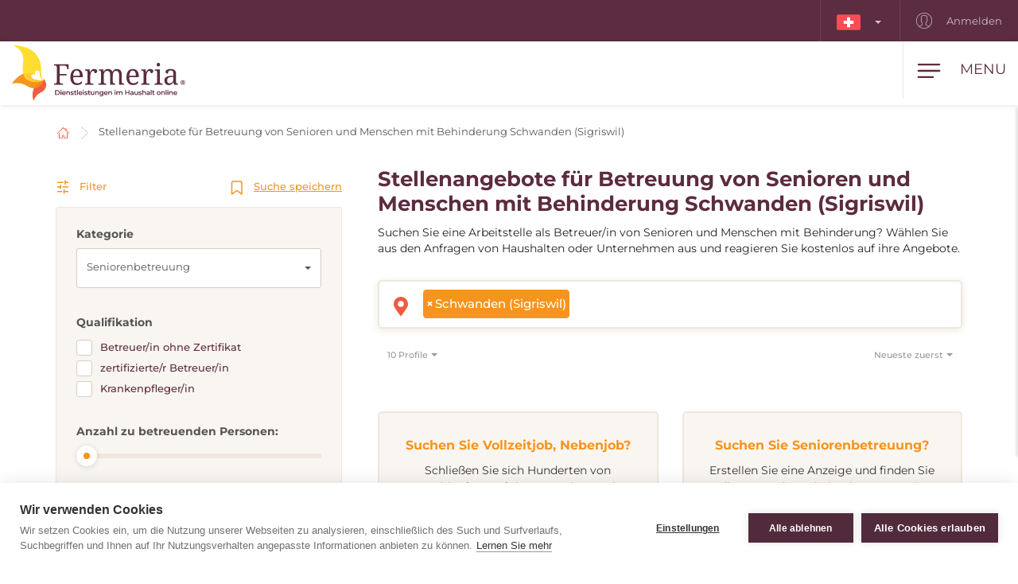

--- FILE ---
content_type: text/html; charset=utf-8
request_url: https://www.fermeria.ch/stellenangebot/seniorbetreuung-schwanden-sigriswil
body_size: 7642
content:
<!DOCTYPE html>
<html lang="ch">
<head>
    <meta name="viewport" content="user-scalable=no, width=device-width, initial-scale=1, maximum-scale=1">
    <meta http-equiv="X-UA-Compatible" content="IE=edge,chrome=1">
    <meta charset="UTF-8">
    <meta name="robots" content="index,follow">

    <title id="snippet--title">        Arbeitsstellen und Jobangebote - Betreuung  von Senioren und Menschen mit Behinderung Schwanden (Sigriswil)
 | Fermeria</title>
    <meta name="keywords" content="        Betreuen von Senioren und schwerbehinderten Menschen Schwanden (Sigriswil)
">
    <meta name="description" content="        Stellenangebote für Betreuung von Senioren und Menschen mit Behinderung Schwanden (Sigriswil). Seniorenbetreuung im Wohnumfeld.
">

    <link rel="apple-touch-icon" sizes="57x57" href="/assets/favicon/apple-icon-57x57.png">
    <link rel="apple-touch-icon" sizes="60x60" href="/assets/favicon/apple-icon-60x60.png">
    <link rel="apple-touch-icon" sizes="72x72" href="/assets/favicon/apple-icon-72x72.png">
    <link rel="apple-touch-icon" sizes="76x76" href="/assets/favicon/apple-icon-76x76.png">
    <link rel="apple-touch-icon" sizes="114x114" href="/assets/favicon/apple-icon-114x114.png">
    <link rel="apple-touch-icon" sizes="120x120" href="/assets/favicon/apple-icon-120x120.png">
    <link rel="apple-touch-icon" sizes="144x144" href="/assets/favicon/apple-icon-144x144.png">
    <link rel="apple-touch-icon" sizes="152x152" href="/assets/favicon/apple-icon-152x152.png">
    <link rel="apple-touch-icon" sizes="180x180" href="/assets/favicon/apple-icon-180x180.png">
    <link rel="icon" type="image/png" sizes="192x192" href="/assets/favicon/android-icon-192x192.png">
    <link rel="icon" type="image/png" sizes="32x32" href="/assets/favicon/favicon-32x32.png">
    <link rel="icon" type="image/png" sizes="96x96" href="/assets/favicon/favicon-96x96.png">
    <link rel="icon" type="image/png" sizes="16x16" href="/assets/favicon/favicon-16x16.png">
    <link rel="manifest" href="/assets/favicon/manifest.json">

    <meta name="msapplication-TileColor" content="#ffffff">
    <meta name="msapplication-TileImage" content="/assets/favicon/ms-icon-144x144.png">
    <meta name="theme-color" content="#ffffff">

<link rel="stylesheet" type="text/css" href="/webtemp/cssloader-2e325c818679.css?1765286422">
    <link rel="stylesheet" type="text/css" href="/assets/fonts/icomoon/style.css">

    <meta name="author" content="Fermeria">
    <meta property="og:title" content="        Arbeitsstellen und Jobangebote - Betreuung  von Senioren und Menschen mit Behinderung Schwanden (Sigriswil)
">
    <meta property="og:url" content="https://www.fermeria.ch/stellenangebot/seniorbetreuung-schwanden-sigriswil">
    <meta property="og:site_name" content="Fermeria">
    <meta property="og:description" content="        Stellenangebote für Betreuung von Senioren und Menschen mit Behinderung Schwanden (Sigriswil). Seniorenbetreuung im Wohnumfeld.
">
    <meta property="og:type" content="website">

        <meta property="og:image" content="https://www.fermeria.ch/thumbs/400x400-fix-80/1-3443-14456387-m-kopia.jpg">
        <meta property="og:image:width" content="400">
        <meta property="og:image:height" content="400">


    <script type="text/javascript">
var cpm = {};
(function(h,u,b){
var d=h.getElementsByTagName("script")[0],e=h.createElement("script");
e.async=true;e.src='https://cookiehub.net/c2/9667ced2.js';
e.onload=function(){u.cookiehub.load(b);};
d.parentNode.insertBefore(e,d);
})(document,window,cpm);
</script>

<meta name="facebook-domain-verification" content="czw8yhroiux3sbssmcdvre629a9nit" />

    <!-- display the login prompt -->
<script src="https://accounts.google.com/gsi/client" async defer></script>
    <div id="g_id_onload"
         data-client_id="264563794906-ttcn7lbbv96scujsa8fnth5nm4cj606i.apps.googleusercontent.com"
         data-context="signin"
         data-callback="googleLoginEndpoint"
         data-close_on_tap_outside="false">
    </div>

<script>
    // callback function that will be called when the user is successfully logged-in with Google
    function googleLoginEndpoint(googleUser) {
        $.nette.ajax({
            method: "POST",
            url: "https://www.fermeria.ch/stellenangebot/seniorbetreuung-schwanden-sigriswil?do=GoogleOneTapAuthorize",
            data: {"id_token":googleUser.credential}
        }).done(function(payload) {
            console.log(payload);
        });
    }
</script>


        <script>
            window.dataLayer = window.dataLayer || [];
            function gtag(){ dataLayer.push(arguments) };
        </script>

        <script>





        </script>

        <!-- Google Tag Manager -->
        <script>
            (function(w,d,s,l,i){ w[l]=w[l]||[];w[l].push({ 'gtm.start':
                    new Date().getTime(),event:'gtm.js'});var f=d.getElementsByTagName(s)[0],
                j=d.createElement(s),dl=l!='dataLayer'?'&l='+l:'';j.async=true;j.src=
                'https://www.googletagmanager.com/gtm.js?id='+i+dl;f.parentNode.insertBefore(j,f);
            })(window,document,'script','dataLayer',"GTM-PVX2R23");
        </script>
        <!-- End Google Tag Manager -->

            <link rel="canonical" href="https://www.fermeria.ch/stellenangebot/seniorbetreuung-schwanden-sigriswil">

</head>

<body  class="page page-ch     noscroll
 " id="bodySetting" data-filter-country="Postleitzahl oder Ort eingeben">

    <!-- Google Tag Manager (noscript) -->
    <noscript><iframe src="https://www.googletagmanager.com/ns.html?id=GTM-PVX2R23" height="0" width="0" style="display:none;visibility:hidden"></iframe></noscript>
    <!-- End Google Tag Manager (noscript) -->



    <div class="blur-filter">
        <main>
            <div class="container">    <ol class="breadcrumb hidden-print" vocab="http://schema.org/" typeof="BreadcrumbList">
        <li property="itemListElement" typeof="ListItem">
            <a property="item" typeof="WebPage" href="/">
                <img loading="lazy" src="/assets/icons/home.svg" width="19" height="17" alt="Startseite">
                <span property="name" class="hidden">Startseite</span>
            </a>
            <meta property="position" content="1">
        </li>
        <li>
            <a href="/stellenangebot/seniorbetreuung">
                    Stellenangebote für Betreuung von Senioren und Menschen mit Behinderung Schwanden (Sigriswil)
            </a>
        </li>
    </ol>
</div>

<div id="snippet--flashes"></div>

<div class="container-fluid text-center">
</div><div class="container">
    <div id="snippet--resultxs">
        <h1 class="h3 hidden-lg hidden-md h3-xs">
                Stellenangebote für Betreuung von Senioren und Menschen mit Behinderung Schwanden (Sigriswil)
        </h1>
            <div class="intro-list hidden-lg hidden-md mb30">
                <p>Suchen Sie eine Arbeitstelle als Betreuer/in von Senioren und Menschen mit Behinderung? Wählen Sie aus den Anfragen von Haushalten oder Unternehmen aus und reagieren Sie kostenlos auf ihre Angebote.</p>

            </div>
    </div>

<div class="filter-county-calendar-container hidden-lg hidden-md">
        <div class="filter-country">
            <select multiple="multiple" id="locality-filter-country-xs" name="locality">
                    <option value='65745' selected>Schwanden (Sigriswil)</option>
            </select>
        </div>
</div>

<div class="result-county-calendar-container hidden-lg hidden-md" id="calendarContent_xs">
    <div class="filter-date">
        <span>Tag</span>
        <input type="text" class="form-control">
    </div>
    <div class="filter-date-from">
        <span>Von</span>
        <input type="text" class="form-control">
    </div>
    <div class="filter-date-to">
        <span>bis</span>
        <input type="text" class="form-control">
    </div>
</div>
    <div class="profile-list-container">
        <div class="profile-lists-filter">
            <div class="filter-heading">
    <div class="opencloseFilter">
        <img loading="lazy" class="icon" src="/assets/icons/filter-new.svg" alt="Filter">
        Filter
    </div>
    <div>
        <img loading="lazy" class="icon" src="/assets/icons/bookmark.svg" alt="Suche speichern">
        <a href="javascript:void(0)" data-toggle="modal" data-target="#search-filter-modal">
            Suche speichern
        </a>
    </div>
</div>
<hr class="filter-hr">
<div class="filter-content ">

    <span class="h4 filter-sub-h">Kategorie</span>
    <div class="dropdown bootstrap-select form-control bs3" id="snippet--filterOffers">
        <button type="button" class="btn dropdown-toggle btn-default" data-toggle="dropdown" role="combobox" aria-owns="bs-select-1" aria-haspopup="listbox" aria-expanded="false">
            <div class="filter-option"><div class="filter-option-inner"><div class="filter-option-inner-inner">Seniorenbetreuung</div></div></div>
            <span class="bs-caret"><span class="caret"></span></span>
        </button>

        <div class="dropdown-menu" >
            <div class="inner open" role="listbox">
                <ul class="dropdown-menu inner " role="presentation">
                    <li>
                        <a href="/unternehmen-stellenangebote?city=65745%2C">
                            <span class="text">Alle Kategorien</span>
                        </a>
                    </li>
                    <li class="selected active">
                        <a href="/stellenangebot/seniorbetreuung?city=65745%2C">
                            <span class="text">Seniorenbetreuung</span>
                        </a>
                    </li>
                    <li>
                        <a href="/stellenangebote/kinderbetreuung?city=65745%2C">
                            <span class="text">Kinderbetreuung</span>
                        </a>
                    </li>
                    <li>
                        <a href="/stellenangebote/haushaltshilfe?city=65745%2C">
                            <span class="text">Haushaltshilfe</span>
                        </a>
                    </li>
                    <li>
                        <a href="/stellenangebote/nachhilfe?city=65745%2C">
                            <span class="text">Nachhilfe</span>
                        </a>
                    </li>
                    <li>
                        <a href="/stellenangebot/spezialberufe?city=65745%2C">
                            <span class="text">Fachberufe</span>
                        </a>
                    </li>
                    <li>
                        <a href="/stelleangebote/tierbetreuung?city=65745%2C">
                            <span class="text">Tierbetreuung</span>
                        </a>
                    </li>
                </ul>
            </div>
        </div>
    </div>

    <span class="h4 filter-sub-h">Qualifikation</span>
    <div id="carer-info">
        <label class="filter-label ">
            <span class="filter-label-bg"></span>
            <input type="checkbox" onchange="changeFilter('carer');" id="carer_1" name="carer_1" value="1" >
            Betreuer/in ohne Zertifikat
        </label>
        <label class="filter-label ">
            <span class="filter-label-bg"></span>
            <input type="checkbox" onchange="changeFilter('carer');" id="carer_3" name="carer_3" value="1" >
            zertifizierte/r Betreuer/in
        </label>
        <label class="filter-label ">
            <span class="filter-label-bg"></span>
            <input type="checkbox" onchange="changeFilter('carer');" id="carer_2" name="carer_2" value="1" >
            Krankenpfleger/in
        </label>
    </div>

    <span class="h4 filter-sub-h">Anzahl zu betreuenden Personen: <span id="filterNumberOffer" class="c-red"></span></span>
    <div id="number-info">
        <input style="width: 100%" name="number" id="slidernumber" data-slider-id='slidernumber' type="text" data-slider-min="0" data-slider-max="2" data-slider-step="1" data-slider-value="0">
    </div>

    <span class="h4 filter-sub-h">Führerschein</span>
    <div id="driving-info">
        <label class="filter-label ">
            <span class="filter-label-bg"></span>
            <input type="checkbox" onchange="changeFilter('driving');" id="driving_1" name="driving_1" value="1" >
            mit Führerschein
        </label>
        <label class="filter-label ">
            <span class="filter-label-bg"></span>
            <input type="checkbox" onchange="changeFilter('driving');" id="driving_2" name="driving_2" value="2" >
            ohne Führerschein
        </label>
    </div>

    <span class="h4 filter-sub-h">Leben Tiere im Haushalt?</span>
    <div id="pets-info">
        <label class="filter-label ">
            <span class="filter-label-bg"></span>
            <input type="checkbox" onchange="changeFilter('pets');" id="pets_1" name="pets_1" value="1" >
            ja
        </label>
    </div>

    <span class="h4 filter-sub-h"></span>
    <div id="other-info">
        <label class="filter-label ">
            <span class="filter-label-bg"></span>
            <input type="checkbox" onchange="changeFilter('other');" id="other_1" name="other_1" value="1" >
            Ein Ort, der nicht aufgeführt ist <img loading="lazy" data-toggle="tooltip" data-placement="right" title="Zeigt Stellenangebote in Orten und Ländern an, in denen Fermeria seine Dienstleistungen nicht anbietet." src="/assets/icons/info-filter.svg" class="svg-reset-icon" alt="Ein Ort, der nicht aufgeführt ist">
        </label>
    </div>

    <a class="btn btn-transparent btn-block btn-reset hidden-xs hidden-sm" href="/stellenangebot/seniorbetreuung">
        <img loading="lazy" src="/assets/icons/filter-reload.svg" class="svg-reset-icon" alt="Filter löschen">
        Filter löschen
    </a>
</div>

<div class="filter-footer hidden-md hidden-lg">
    <div class="row row5">
        <div class="col-xs-6">
            <a class="btn btn-orange btn-block opencloseFilter" href="javascript:void(0)">
                Filter anwenden
            </a>
        </div>
        <div class="col-xs-6">
            <a class="btn btn-silver btn-block" href="/stellenangebot/seniorbetreuung">
                <img loading="lazy" src="/assets/icons/filter-reload.svg" class="svg-reset-icon" alt="Filter löschen">
                Filter löschen
            </a>
        </div>
    </div>
</div>


        </div>

        <div class="profile-lists-filter-results" id="snippet--result">
            <h2 class="h3 visible-lg visible-md">
                    Stellenangebote für Betreuung von Senioren und Menschen mit Behinderung Schwanden (Sigriswil)
            </h2>

                <div class="intro-list visible-lg visible-md mb30">
                    <p>Suchen Sie eine Arbeitstelle als Betreuer/in von Senioren und Menschen mit Behinderung? Wählen Sie aus den Anfragen von Haushalten oder Unternehmen aus und reagieren Sie kostenlos auf ihre Angebote.</p>

                </div>

<div class="filter-county-calendar-container hidden-xs hidden-sm">
        <div class="filter-country">
            <select multiple="multiple" id="locality-filter-country" class="filter-before" name="locality">
                    <option value='65745' selected>Schwanden (Sigriswil)</option>
            </select>
        </div>
</div>

<div class="result-county-calendar-container hidden-xs hidden-sm" id="calendarContent">
    <div class="filter-date">
        <span>Tag</span>
        <input type="text" class="form-control">
    </div>
    <div class="filter-date-from">
        <span>Von</span>
        <input type="text" class="form-control">
    </div>
    <div class="filter-date-to">
        <span>bis</span>
        <input type="text" class="form-control">
    </div>
</div>
            <div class="order-container">
<span class="hidden fermeria-restriction" data-restriction=""></span>

<div class="form-limit">
    <select id="limit-listing" class="form-control ajaxselectpicker form-limit">
        <option value="10" selected>
            10 Profile
        </option>
            <option value="20" >
                20 Profile
            </option>
            <option value="50" >
                50 Profile
            </option>
            <option value="100" >
                100 Profile
            </option>
    </select>
</div>

<div class="form-order">
    <select id="order-listing" class="form-control ajaxselectpicker">
        <option value="1" selected>
            Neueste zuerst
        </option>
        <option value="2" >
            Älteste zuerst
        </option>
        <option value="3" >
            Entlohnung, aufsteigend
        </option>
        <option value="4" >
            Entlohnung, absteigend
        </option>
        <option value="5" >
            Praxis, aufsteigend
        </option>
        <option value="6" >
            Praxis, absteigend
        </option>
    </select>
</div>            </div>


            <div class="row mt30"><div class="col-xs-12 mb30"></div></div>

<div class="intro-offer-wrapper">
    <div class="intro-offer">
        <h3 class="h5 c-orange">
            Suchen Sie Vollzeitjob, Nebenjob?
        </h3>

        <p class="text-center">
            Schließen Sie sich Hunderten von Fachkräften auf dem Portal an und erhalten Sie einen Vollzeit- oder Nebenjob im In- oder Ausland.
        </p>

            <a class="btn-theme btn-block btn-yellow" href="/account/nurse/caregiver">
                <img loading="lazy" src="/assets/icons/account-list-plus.svg" class="svg-btn-icon" alt="Erstellen Sie ein Profil">
                Erstellen Sie ein Profil
            </a>
    </div>
    <div class="intro-offer">
        <h3 class="h5 c-orange text-center">
                Suchen Sie Seniorenbetreuung?
        </h3>

        <p class="text-center">
            Erstellen Sie eine Anzeige und finden Sie die passenden ArbeitnehmerInnen in Ihrer Umgebung, oder in anderen Ländern.
        </p>


            <a class="btn-theme btn-block btn-yellow" href="/account/advertiser/caregiver">
                <img loading="lazy" src="/assets/icons/list-plus.svg" class="svg-btn-icon" alt="Eine Anzeige hinzufügen">
                Jobangebot hinzufügen
            </a>
    </div>
</div>        </div>
    </div>
</div>

<div class="filter-county-calendar-container" id="country_sticky">
        <div class="filter-country">
            <select multiple="multiple" id="locality-filter-country-sticky" name="locality">
                    <option value='65745' selected>Schwanden (Sigriswil)</option>
            </select>
        </div>

    <div class="filter-subheading">
        <div>
            <a class="opencloseFilter" href="javascript:void(0)"><img loading="lazy" class="icon" src="/assets/icons/filter-new.svg" alt="Filter"> Filter</a>
        </div>
        <div>
            <img loading="lazy" class="icon" src="/assets/icons/bookmark.svg" alt="Suche speichern">
           <a href="javascript:void(0)" data-toggle="modal" data-target="#search-filter-modal">Suche speichern</a>
        </div>
    </div>

</div>

<div id="bottom_sticky">
    <div class="bottom-sticky-container">

        <a href="/account/advertiser/caregiver">
            <img loading="lazy" class="icon" src="/assets/icons/sticky-list-plus.svg" alt="Eine Anzeige hinzufügen">
            Eine Anzeige hinzufügen
        </a>

        <a href="/account/nurse/caregiver">
            <img loading="lazy" class="icon" src="/assets/icons/account-plus.svg" alt="Erstellen Sie ein Profil">
            Erstellen Sie ein Profil
        </a>
    </div>
</div>
        </main>

    <footer id="page-footer">
        <div class="container pre-footer">
            <div class="row">
                <div class="col-xs-12 col-lg-3">
                    <div class="logo-dropdown">
                        <a href="/">
                            <img loading="lazy" class="logo-footer" src="/images/page/9_2139_fermeria-de-logo.svg" width="220" height="72" alt="Fermeria">
                        </a>
                        <div class="dropdown">
                            <button id="dLabel" type="button" data-toggle="dropdown" aria-haspopup="true" aria-expanded="false">
                                <img loading="lazy" src="/images/page/f_9_8637_ch.svg" class="img-flag" width="30" height="20" alt="Schweiz">
                                Schweiz
                                <span class="caret"></span>
                            </button>

                            <ul class="dropdown-menu" aria-labelledby="dLabel">
                                <li>
                                    <a href="https://www.fermeria.sk/">
                                        <img loading="lazy" src="/images/page/f_1_2513_sk.svg" alt="Slowakei" width="30" height="20" class="img-flag">
                                        Slowakei
                                    </a>
                                </li>
                                <li>
                                    <a href="https://www.fermeria.cz/">
                                        <img loading="lazy" src="/images/page/f_2_2393_cz.svg" alt="Tschechien" width="30" height="20" class="img-flag">
                                        Tschechien
                                    </a>
                                </li>
                                <li>
                                    <a href="https://www.fermeria.hu/">
                                        <img loading="lazy" src="/images/page/f_4_8926_hu.svg" alt="Ungarn" width="30" height="20" class="img-flag">
                                        Ungarn
                                    </a>
                                </li>
                                <li>
                                    <a href="https://www.fermeria.pl/">
                                        <img loading="lazy" src="/images/page/f_5_7615_pl.svg" alt="Polen" width="30" height="20" class="img-flag">
                                        Polen
                                    </a>
                                </li>
                                <li>
                                    <a href="https://www.fermeria.ro/">
                                        <img loading="lazy" src="/images/page/f_7_7234_ro.svg" alt="Rumänien" width="30" height="20" class="img-flag">
                                        Rumänien
                                    </a>
                                </li>
                                <li>
                                    <a href="https://www.fermeria.de/">
                                        <img loading="lazy" src="/images/page/f_3_6664_de.svg" alt="Deutschland" width="30" height="20" class="img-flag">
                                        Deutschland
                                    </a>
                                </li>
                                <li>
                                    <a href="https://www.fermeria.at/">
                                        <img loading="lazy" src="/images/page/f_8_6246_at.svg" alt="Österreich" width="30" height="20" class="img-flag">
                                        Österreich
                                    </a>
                                </li>
                            </ul>
                        </div>
                    </div>
                </div>

                <div class="col-xs-12 col-lg-7">
                    <nav id="nav-footer">
                        <div class="menu">
                            
                                    <a  href="/betreuung-seniorenbetreuung">
        Seniorenbetreuung
    </a>


                                    <a  href="/kinderbetreuung">
        Kinderbetreuung
    </a>


                                    <a  href="/tierbetreuung">
        Tierbetreuung
    </a>


                                    <a  href="/haushaltshilfe">
        Haushaltshilfe
    </a>


                                    <a  href="/spezialberufe">
        Fachberufe
    </a>


                                    <a  href="/nachhilfe">
        Nachhilfe
    </a>


                                    <a  href="/unternehmen-stellenangebote">
        Jobangebote
    </a>


                                    <a  href="/blog">
        Blog
    </a>


                                    <a  href="/uber-uns">
        Über uns
    </a>


                                    <a  href="/kontakt">
        Kontakt
    </a>

                        </div>
                    </nav>
                </div>

                <div class="col-xs-12 col-lg-2">
                    <a href="https://facebook.com/104510388315332" target="_blank" class="follow-us">
                        <img loading="lazy" src="/assets/icons/fb.svg" alt="Folgen Sie uns" width="30" height="30"> Folgen Sie uns
                    </a>
                </div>
            </div>
        </div>

        <div class="container copy">
            <div class="row">
                <div class="col-xs-12 col-md-6 text-center-xs text-center-sm">
                    © Copyright 2012 - 2025 Fermeria® Alle Rechte vorbehalten.
                </div>
                <div class="col-xs-12 col-md-6 text-center-xs text-center-sm text-right copy-link">
                    
    <a  href="/haufig-gestellte-fragen">
        FAQ
    </a>

    <a  href="/allgemeine-geschaftsbedingungen">
        AGB
    </a>

    <a  href="/grundsatze-fur-die-verarbeitung-personenbezogener-daten">
        Datenschutzhinweise
    </a>

    <a  href="/arten-der-mitgliedschaft">
        Preisliste
    </a>
                </div>
            </div>
        </div>
    </footer>

<header id="page-header">
    <div class="top-nav  hidden-xs hidden-sm">
        <div class="row visible-lg visible-md">
            <nav class="col-xs-12 col-lg-12 text-right">
                    <ul class="login-nav">
                        <li class="menu-item-lang">
                            <div class="dropdown">
                                <button id="dLabelTop" type="button" data-toggle="dropdown" aria-haspopup="true" aria-expanded="false">
                                    <img loading="lazy" src="/images/page/f_9_8637_ch.svg" class="img-flag" width="30" height="20" alt="Schweiz">
                                    <span class="caret"></span>
                                </button>

                                <ul class="dropdown-menu" aria-labelledby="dLabelTop">
                                    <li>
                                        <a href="https://www.fermeria.sk/">
                                            <img loading="lazy" src="/images/page/f_1_2513_sk.svg" alt="Slowakei" width="30" height="20" class="img-flag">
                                            Slowakei
                                        </a>
                                    </li>
                                    <li>
                                        <a href="https://www.fermeria.cz/">
                                            <img loading="lazy" src="/images/page/f_2_2393_cz.svg" alt="Tschechien" width="30" height="20" class="img-flag">
                                            Tschechien
                                        </a>
                                    </li>
                                    <li>
                                        <a href="https://www.fermeria.hu/">
                                            <img loading="lazy" src="/images/page/f_4_8926_hu.svg" alt="Ungarn" width="30" height="20" class="img-flag">
                                            Ungarn
                                        </a>
                                    </li>
                                    <li>
                                        <a href="https://www.fermeria.pl/">
                                            <img loading="lazy" src="/images/page/f_5_7615_pl.svg" alt="Polen" width="30" height="20" class="img-flag">
                                            Polen
                                        </a>
                                    </li>
                                    <li>
                                        <a href="https://www.fermeria.ro/">
                                            <img loading="lazy" src="/images/page/f_7_7234_ro.svg" alt="Rumänien" width="30" height="20" class="img-flag">
                                            Rumänien
                                        </a>
                                    </li>
                                    <li>
                                        <a href="https://www.fermeria.de/">
                                            <img loading="lazy" src="/images/page/f_3_6664_de.svg" alt="Deutschland" width="30" height="20" class="img-flag">
                                            Deutschland
                                        </a>
                                    </li>
                                    <li>
                                        <a href="https://www.fermeria.at/">
                                            <img loading="lazy" src="/images/page/f_8_6246_at.svg" alt="Österreich" width="30" height="20" class="img-flag">
                                            Österreich
                                        </a>
                                    </li>
                                </ul>
                            </div>
                        </li>

                            <li class="menu-item-login">
                                <a href="/user">
                                    <img loading="lazy" src="/assets/icons/user-top.svg" width="20" height="20" alt="Anmelden">
                                    Anmelden
                                </a>
                            </li>
                    </ul>
            </nav>
        </div>

        <div class="hidden-lg hidden-md text-center top-collapse">
                <ul>

                </ul>
        </div>
    </div>

    <div class="top-main">
        <div class="top-menu-container">
            <div class="container">
                <div class="row">
                    <div class="logo col-xs-10 col-lg-2">
                        <a href="/">
                            <img loading="lazy" class="logo-icon" src="/images/page/9_2139_fermeria-de-logo.svg" width="220" height="72" alt="Fermeria">
                        </a>
                    </div>

                    <div class="top-items col-xs-2 col-lg-10">
                        <div class="hamburger-container">
                            <div class="hamburger" id="ham">
                                <img loading="lazy" class="hamburger-icon" src="/assets/icons/hamburger.svg" alt="hamburger" width="30" height="20">
                                <img loading="lazy" class="hamburger-icon-close" src="/assets/icons/close.svg" alt="close" width="20" height="20">

                                <span class="hidden-xs">Menu</span>
                            </div>
                        </div>

                        <ul class="top-menu-nav">
                            <li >
                                    <a  href="/betreuung-seniorenbetreuung">
        Seniorenbetreuung
    </a>

                            </li>
                            <li >
                                    <a  href="/kinderbetreuung">
        Kinderbetreuung
    </a>

                            </li>
                            <li >
                                    <a  href="/tierbetreuung">
        Tierbetreuung
    </a>

                            </li>
                            <li >
                                    <a  href="/haushaltshilfe">
        Haushaltshilfe
    </a>

                            </li>
                            <li >
                                    <a  href="/spezialberufe">
        Fachberufe
    </a>

                            </li>
                            <li >
                                    <a  href="/nachhilfe">
        Nachhilfe
    </a>

                            </li>
                            <li class="active">
                                    <a  href="/unternehmen-stellenangebote">
        Jobangebote
    </a>

                            </li>
                        </ul>
                    </div>
                </div>
            </div>
        </div>

        <nav class="nav-drill">
            <ul class="nav-items nav-level-1">
                    <li class="nav-item menu-item hidden-md hidden-lg">
                        <div class="row row0">
                            <div class="nav-item-col-half change-lang">
                                <div class="dropdown">
                                    <button id="dLabelMob" type="button" data-toggle="dropdown" aria-haspopup="true" aria-expanded="false">
                                        <img loading="lazy" src="/images/page/f_9_8637_ch.svg" class="img-flag" width="30" height="20" alt="Schweiz">
                                        <span class="caret"></span>
                                    </button>

                                    <ul class="dropdown-menu" aria-labelledby="dLabelMob">
                                        <li>
                                            <a href="https://www.fermeria.sk/">
                                                <img loading="lazy" src="/images/page/f_1_2513_sk.svg" alt="Slowakei" width="30" height="20" class="img-flag">
                                                Slowakei
                                            </a>
                                        </li>
                                        <li>
                                            <a href="https://www.fermeria.cz/">
                                                <img loading="lazy" src="/images/page/f_2_2393_cz.svg" alt="Tschechien" width="30" height="20" class="img-flag">
                                                Tschechien
                                            </a>
                                        </li>
                                        <li>
                                            <a href="https://www.fermeria.hu/">
                                                <img loading="lazy" src="/images/page/f_4_8926_hu.svg" alt="Ungarn" width="30" height="20" class="img-flag">
                                                Ungarn
                                            </a>
                                        </li>
                                        <li>
                                            <a href="https://www.fermeria.pl/">
                                                <img loading="lazy" src="/images/page/f_5_7615_pl.svg" alt="Polen" width="30" height="20" class="img-flag">
                                                Polen
                                            </a>
                                        </li>
                                        <li>
                                            <a href="https://www.fermeria.ro/">
                                                <img loading="lazy" src="/images/page/f_7_7234_ro.svg" alt="Rumänien" width="30" height="20" class="img-flag">
                                                Rumänien
                                            </a>
                                        </li>
                                        <li>
                                            <a href="https://www.fermeria.de/">
                                                <img loading="lazy" src="/images/page/f_3_6664_de.svg" alt="Deutschland" width="30" height="20" class="img-flag">
                                                Deutschland
                                            </a>
                                        </li>
                                        <li>
                                            <a href="https://www.fermeria.at/">
                                                <img loading="lazy" src="/images/page/f_8_6246_at.svg" alt="Österreich" width="30" height="20" class="img-flag">
                                                Österreich
                                            </a>
                                        </li>
                                    </ul>
                                </div>
                            </div>

                            <div class="nav-item-col-half signup-business">
                                <a class="xs-menu-item-signup" href="/user">
                                    <img loading="lazy" src="/assets/icons/user-top.svg" width="20" height="26" alt="Anmelden">
                                    Anmelden
                                </a>
                            </div>
                        </div>
                    </li>

                    <li class="nav-item ">
                            <a class="nav-link" href="/betreuung-seniorenbetreuung">
        <img loading="lazy" src="/images/page/icons/opatrovanie-seniorov.svg" alt="Seniorenbetreuung" width="40" height="26">
        Seniorenbetreuung
    </a>

                    </li>
                    <li class="nav-item ">
                            <a class="nav-link" href="/kinderbetreuung">
        <img loading="lazy" src="/images/page/icons/opatrovanie-deti.svg" alt="Kinderbetreuung" width="40" height="26">
        Kinderbetreuung
    </a>

                    </li>
                    <li class="nav-item ">
                            <a class="nav-link" href="/tierbetreuung">
        <img loading="lazy" src="/images/page/icons/petcare.svg" alt="Tierbetreuung" width="40" height="26">
        Tierbetreuung
    </a>

                    </li>
                    <li class="nav-item ">
                            <a class="nav-link" href="/haushaltshilfe">
        <img loading="lazy" src="/images/page/icons/pomoc-v-domacnosti.svg" alt="Haushaltshilfe" width="40" height="26">
        Haushaltshilfe
    </a>

                    </li>
                    <li class="nav-item ">
                            <a class="nav-link" href="/spezialberufe">
        <img loading="lazy" src="/images/page/icons/spec-profesie.svg" alt="Fachberufe" width="40" height="26">
        Fachberufe
    </a>

                    </li>
                    <li class="nav-item ">
                            <a class="nav-link" href="/nachhilfe">
        <img loading="lazy" src="/images/page/icons/doucovanie.svg" alt="Nachhilfe" width="40" height="26">
        Nachhilfe
    </a>

                    </li>
                    <li class="nav-item nav-item-last">
                            <a class="nav-link" href="/unternehmen-stellenangebote">
        <img loading="lazy" src="/images/page/icons/pracovne-ponuky.svg" alt="Jobangebote" width="40" height="26">
        Jobangebote
    </a>

                    </li>

            </ul>
        </nav>
    </div>
</header>


<script type="text/javascript" src="/webtemp/jsloader-33a48beab1de.js?1765286422"></script>
        

    </div>

        <div>
        <div class="modal fade" id="search-filter-modal" tabindex="-1" role="dialog">
    <div class="modal-dialog" role="document">
        <div class="modal-content">
            <div class="modal-header">
                <button type="button" class="close" data-dismiss="modal" aria-label="Close">
                    <span aria-hidden="true">&times;</span>
                </button>
            </div>

            <div class="modal-body" id="snippet--modalSearchLogin">
                <div id="edit_filter" class="edit_filter_hide">

                    <h4 class="modal-title text-center">
                        Bearbeitung, Abbruch des Filters
                    </h4>

                    <form class="ajax" action="/stellenangebot/seniorbetreuung-schwanden-sigriswil" method="post" id="frm-searchLoginForm">
                        
                            <p class="text-center">
                                Ein Link zur Bearbeitung Ihres Filters wird an die E-Mail gesendet, die Sie beim Aktivieren des Filters eingegeben haben.
                            </p>
                            <div class="text-left">
                                <div class="form-group">
                                    <label>Ihre E-Mail-Adresse</label>
                                    <input type="text" class="form-control" name="email" id="frm-searchLoginForm-email" required data-nette-rules='[{"op":":filled","msg":"Bitte geben Sie ein \"Ihre E-Mail-Adresse\"."},{"op":":email","msg":"Bitte geben Sie die E-Mail im richtigen Format ein."}]'>
                                </div>
                            </div>

                            <button type="submit" class="btn-theme btn-yellow btn-block" name="send" value="Filter erstellen">Email verifizieren</button>
                                <a class="search-filter-link" id="show_save_filter" href="javascript:void(0)">Zurück zum Suchespeichern</a>
<input type="hidden" name="_token_" value="8kdhijtdnbC1Y5qD+s1EiGtdtzoPsY+18HSoc="><input type="hidden" name="_do" value="searchLoginForm-submit"><!--[if IE]><input type=IEbug disabled style="display:none"><![endif]-->
                    </form>
                </div>

                <div  id="snippet--save_search">
                    <form class="ajax" action="/stellenangebot/seniorbetreuung-schwanden-sigriswil" method="post" id="frm-searchForm">
                        <input class="hidden" type="text" name="email_repeat" id="frm-searchForm-email_repeat">
                        <h4 class="modal-title text-center">
                                Suche speichern
                        </h4>
                            <p class="text-center">
                                Speichern Sie Ihre Suche und erhalten Sie passende Profile per E-Mail.
                            </p>
                            <h5>Kategorie:</h5>
                            <span class="category-search-filter">Stellenangebote für Betreuung von Senioren und Menschen mit Behinderung / Ponuky</span>

                                <h5>Ort:</h5>
                                <select name="city_id[]" >
                                        <option value="65745" selected>Schwanden (Sigriswil)</option>
                                </select>

                                <h5>Ihre E-Mail-Adresse:</h5>
                                <input class="form-control" id="searchHelpForm-email-mobile" type="email" name="email" required data-nette-rules='[{"op":":filled","msg":"Bitte geben Sie ein \"Ihre E-Mail-Adresse\"."},{"op":":email","msg":"Bitte geben Sie die E-Mail im richtigen Format ein."}]'>

                                <label class="checkbox home-time-gdpr">
                                    <input type="checkbox" name="agreement" id="frm-searchForm-agreement" required data-nette-rules='[{"op":":filled","msg":"Für das Absenden des Formulars müssen Sie mit der  Verwaltung, Verarbeitung und Speicherung der E-Mail-Adresse zustimmen."}]'>
                                    <span class="i"></span>

                                    Mit dem Absenden dieses Formulars
                                        <a class="gdpr-link" target="_blank" href="/grundsatze-fur-die-verarbeitung-personenbezogener-daten">
                                            stimme ich der Verwaltung, Verarbeitung und Speicherung meiner E-Mail-Adresse zu.
                                        </a>
                                </label>
                            <button class="btn-theme btn-yellow btn-block" type="submit">Suche speichern</button>
                                <a class="search-filter-link" id="show_edit_filter" href="javascript:void(0)">Mein Suchverlauf bearbeiten</a>
<input type="hidden" name="_token_" value="24ao48x1p9p+hHugPFG3cWijXUe0FcOu8jtbk="><input type="hidden" name="_do" value="searchForm-submit">                    </form>

                </div>
            </div>
        </div>
    </div>
</div>
    </div>

    


    
    

</body>
</html>



--- FILE ---
content_type: image/svg+xml
request_url: https://www.fermeria.ch/images/page/f_9_8637_ch.svg
body_size: 683
content:
<svg xmlns="http://www.w3.org/2000/svg" width="30" height="19.655" viewBox="0 0 30 19.655">
  <g id="switzerland-svgrepo-com" transform="translate(0 -88.276)">
    <path id="Path_2326" data-name="Path 2326" d="M27.753,107.931H2.247A2.247,2.247,0,0,1,0,105.684V90.523a2.247,2.247,0,0,1,2.247-2.247H27.753A2.247,2.247,0,0,1,30,90.523v15.162A2.247,2.247,0,0,1,27.753,107.931Z" fill="#ff4b55"/>
    <path id="Path_2327" data-name="Path 2327" d="M161.964,154.207h-3.621v-3.621a.517.517,0,0,0-.517-.517h-3.1a.517.517,0,0,0-.517.517v3.621h-3.621a.517.517,0,0,0-.517.517v3.1a.517.517,0,0,0,.517.517H154.2v3.621a.517.517,0,0,0,.517.517h3.1a.517.517,0,0,0,.517-.517v-3.621h3.621a.517.517,0,0,0,.517-.517v-3.1A.517.517,0,0,0,161.964,154.207Z" transform="translate(-141.274 -58.172)" fill="#fff"/>
  </g>
</svg>


--- FILE ---
content_type: image/svg+xml
request_url: https://www.fermeria.ch/assets/icons/info-filter.svg
body_size: 238
content:
<svg xmlns="http://www.w3.org/2000/svg" width="16" height="16" viewBox="0 0 16 16">
  <path id="Icon_material-info-outline" data-name="Icon material-info-outline" d="M10.2,15h1.6V10.2H10.2ZM11,3a8,8,0,1,0,8,8A8,8,0,0,0,11,3Zm0,14.4A6.4,6.4,0,1,1,17.4,11,6.408,6.408,0,0,1,11,17.4Zm-.8-8.8h1.6V7H10.2Z" transform="translate(-3 -3)" fill="#888888"/>
</svg>
